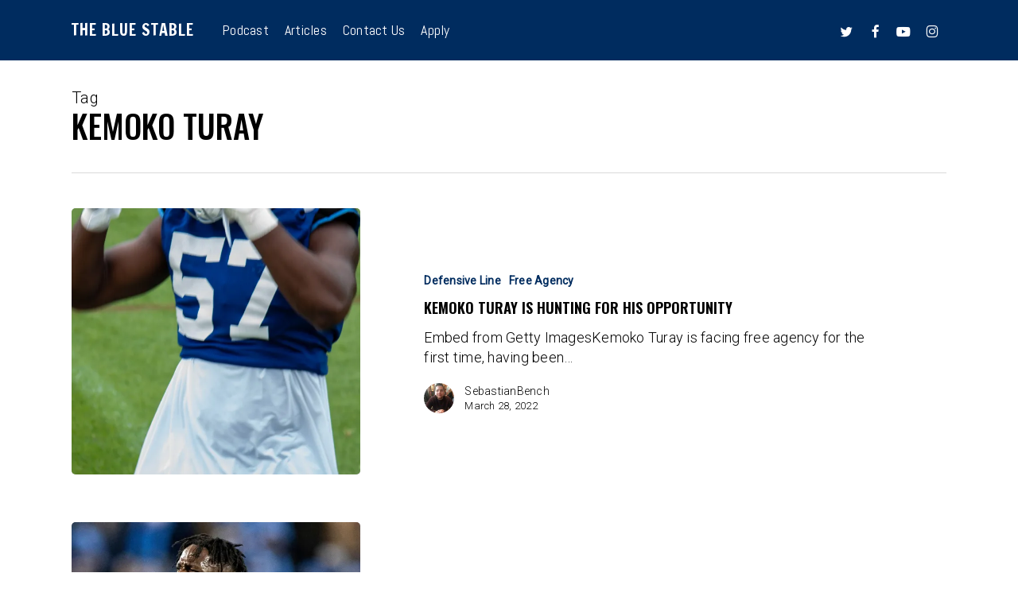

--- FILE ---
content_type: text/html; charset=UTF-8
request_url: https://www.thebluestable.com/tag/kemoko-turay/
body_size: 15767
content:
<!doctype html>
<html lang="en" prefix="og: http://ogp.me/ns#" class="no-js">
<head>
	<meta charset="UTF-8">
	<meta name="viewport" content="width=device-width, initial-scale=1, maximum-scale=1, user-scalable=0" /><link rel="shortcut icon" href="" /><meta name='robots' content='index, follow, max-image-preview:large, max-snippet:-1, max-video-preview:-1' />
	<style>img:is([sizes="auto" i], [sizes^="auto," i]) { contain-intrinsic-size: 3000px 1500px }</style>
	
	<!-- This site is optimized with the Yoast SEO plugin v26.4 - https://yoast.com/wordpress/plugins/seo/ -->
	<title>Kemoko Turay Archives - The Blue Stable</title>
	<link rel="canonical" href="https://www.thebluestable.com/tag/kemoko-turay/" />
	<meta property="og:locale" content="en_US" />
	<meta property="og:type" content="article" />
	<meta property="og:title" content="Kemoko Turay Archives - The Blue Stable" />
	<meta property="og:url" content="https://www.thebluestable.com/tag/kemoko-turay/" />
	<meta property="og:site_name" content="The Blue Stable" />
	<meta property="og:image" content="https://i0.wp.com/www.thebluestable.com/wp-content/uploads/2022/03/The-Blue-Stable-LONG-PIC.jpg?fit=1500%2C500&ssl=1" />
	<meta property="og:image:width" content="1500" />
	<meta property="og:image:height" content="500" />
	<meta property="og:image:type" content="image/jpeg" />
	<meta name="twitter:card" content="summary_large_image" />
	<meta name="twitter:site" content="@TheBlue_Stable" />
	<script type="application/ld+json" class="yoast-schema-graph">{"@context":"https://schema.org","@graph":[{"@type":"CollectionPage","@id":"https://www.thebluestable.com/tag/kemoko-turay/","url":"https://www.thebluestable.com/tag/kemoko-turay/","name":"Kemoko Turay Archives - The Blue Stable","isPartOf":{"@id":"https://www.thebluestable.com/#website"},"primaryImageOfPage":{"@id":"https://www.thebluestable.com/tag/kemoko-turay/#primaryimage"},"image":{"@id":"https://www.thebluestable.com/tag/kemoko-turay/#primaryimage"},"thumbnailUrl":"https://i0.wp.com/www.thebluestable.com/wp-content/uploads/2021/08/IMG_8080.jpg?fit=1365%2C2048&ssl=1","breadcrumb":{"@id":"https://www.thebluestable.com/tag/kemoko-turay/#breadcrumb"},"inLanguage":"en"},{"@type":"ImageObject","inLanguage":"en","@id":"https://www.thebluestable.com/tag/kemoko-turay/#primaryimage","url":"https://i0.wp.com/www.thebluestable.com/wp-content/uploads/2021/08/IMG_8080.jpg?fit=1365%2C2048&ssl=1","contentUrl":"https://i0.wp.com/www.thebluestable.com/wp-content/uploads/2021/08/IMG_8080.jpg?fit=1365%2C2048&ssl=1","width":1365,"height":2048},{"@type":"BreadcrumbList","@id":"https://www.thebluestable.com/tag/kemoko-turay/#breadcrumb","itemListElement":[{"@type":"ListItem","position":1,"name":"Home","item":"https://www.thebluestable.com/"},{"@type":"ListItem","position":2,"name":"Kemoko Turay"}]},{"@type":"WebSite","@id":"https://www.thebluestable.com/#website","url":"https://www.thebluestable.com/","name":"The Blue Stable","description":"The Home of All Your Favorite Indianapolis Content","potentialAction":[{"@type":"SearchAction","target":{"@type":"EntryPoint","urlTemplate":"https://www.thebluestable.com/?s={search_term_string}"},"query-input":{"@type":"PropertyValueSpecification","valueRequired":true,"valueName":"search_term_string"}}],"inLanguage":"en"}]}</script>
	<!-- / Yoast SEO plugin. -->


<link rel='dns-prefetch' href='//www.googletagmanager.com' />
<link rel='dns-prefetch' href='//stats.wp.com' />
<link rel='dns-prefetch' href='//fonts.googleapis.com' />
<link rel='preconnect' href='//c0.wp.com' />
<link rel='preconnect' href='//i0.wp.com' />
<link rel="alternate" type="application/rss+xml" title="The Blue Stable &raquo; Feed" href="https://www.thebluestable.com/feed/" />
<link rel="alternate" type="application/rss+xml" title="The Blue Stable &raquo; Comments Feed" href="https://www.thebluestable.com/comments/feed/" />
<link rel="alternate" type="application/rss+xml" title="The Blue Stable &raquo; Kemoko Turay Tag Feed" href="https://www.thebluestable.com/tag/kemoko-turay/feed/" />
<script type="text/javascript">
/* <![CDATA[ */
window._wpemojiSettings = {"baseUrl":"https:\/\/s.w.org\/images\/core\/emoji\/16.0.1\/72x72\/","ext":".png","svgUrl":"https:\/\/s.w.org\/images\/core\/emoji\/16.0.1\/svg\/","svgExt":".svg","source":{"concatemoji":"https:\/\/www.thebluestable.com\/wp-includes\/js\/wp-emoji-release.min.js?ver=6.8.3"}};
/*! This file is auto-generated */
!function(s,n){var o,i,e;function c(e){try{var t={supportTests:e,timestamp:(new Date).valueOf()};sessionStorage.setItem(o,JSON.stringify(t))}catch(e){}}function p(e,t,n){e.clearRect(0,0,e.canvas.width,e.canvas.height),e.fillText(t,0,0);var t=new Uint32Array(e.getImageData(0,0,e.canvas.width,e.canvas.height).data),a=(e.clearRect(0,0,e.canvas.width,e.canvas.height),e.fillText(n,0,0),new Uint32Array(e.getImageData(0,0,e.canvas.width,e.canvas.height).data));return t.every(function(e,t){return e===a[t]})}function u(e,t){e.clearRect(0,0,e.canvas.width,e.canvas.height),e.fillText(t,0,0);for(var n=e.getImageData(16,16,1,1),a=0;a<n.data.length;a++)if(0!==n.data[a])return!1;return!0}function f(e,t,n,a){switch(t){case"flag":return n(e,"\ud83c\udff3\ufe0f\u200d\u26a7\ufe0f","\ud83c\udff3\ufe0f\u200b\u26a7\ufe0f")?!1:!n(e,"\ud83c\udde8\ud83c\uddf6","\ud83c\udde8\u200b\ud83c\uddf6")&&!n(e,"\ud83c\udff4\udb40\udc67\udb40\udc62\udb40\udc65\udb40\udc6e\udb40\udc67\udb40\udc7f","\ud83c\udff4\u200b\udb40\udc67\u200b\udb40\udc62\u200b\udb40\udc65\u200b\udb40\udc6e\u200b\udb40\udc67\u200b\udb40\udc7f");case"emoji":return!a(e,"\ud83e\udedf")}return!1}function g(e,t,n,a){var r="undefined"!=typeof WorkerGlobalScope&&self instanceof WorkerGlobalScope?new OffscreenCanvas(300,150):s.createElement("canvas"),o=r.getContext("2d",{willReadFrequently:!0}),i=(o.textBaseline="top",o.font="600 32px Arial",{});return e.forEach(function(e){i[e]=t(o,e,n,a)}),i}function t(e){var t=s.createElement("script");t.src=e,t.defer=!0,s.head.appendChild(t)}"undefined"!=typeof Promise&&(o="wpEmojiSettingsSupports",i=["flag","emoji"],n.supports={everything:!0,everythingExceptFlag:!0},e=new Promise(function(e){s.addEventListener("DOMContentLoaded",e,{once:!0})}),new Promise(function(t){var n=function(){try{var e=JSON.parse(sessionStorage.getItem(o));if("object"==typeof e&&"number"==typeof e.timestamp&&(new Date).valueOf()<e.timestamp+604800&&"object"==typeof e.supportTests)return e.supportTests}catch(e){}return null}();if(!n){if("undefined"!=typeof Worker&&"undefined"!=typeof OffscreenCanvas&&"undefined"!=typeof URL&&URL.createObjectURL&&"undefined"!=typeof Blob)try{var e="postMessage("+g.toString()+"("+[JSON.stringify(i),f.toString(),p.toString(),u.toString()].join(",")+"));",a=new Blob([e],{type:"text/javascript"}),r=new Worker(URL.createObjectURL(a),{name:"wpTestEmojiSupports"});return void(r.onmessage=function(e){c(n=e.data),r.terminate(),t(n)})}catch(e){}c(n=g(i,f,p,u))}t(n)}).then(function(e){for(var t in e)n.supports[t]=e[t],n.supports.everything=n.supports.everything&&n.supports[t],"flag"!==t&&(n.supports.everythingExceptFlag=n.supports.everythingExceptFlag&&n.supports[t]);n.supports.everythingExceptFlag=n.supports.everythingExceptFlag&&!n.supports.flag,n.DOMReady=!1,n.readyCallback=function(){n.DOMReady=!0}}).then(function(){return e}).then(function(){var e;n.supports.everything||(n.readyCallback(),(e=n.source||{}).concatemoji?t(e.concatemoji):e.wpemoji&&e.twemoji&&(t(e.twemoji),t(e.wpemoji)))}))}((window,document),window._wpemojiSettings);
/* ]]> */
</script>
<style id='wp-emoji-styles-inline-css' type='text/css'>

	img.wp-smiley, img.emoji {
		display: inline !important;
		border: none !important;
		box-shadow: none !important;
		height: 1em !important;
		width: 1em !important;
		margin: 0 0.07em !important;
		vertical-align: -0.1em !important;
		background: none !important;
		padding: 0 !important;
	}
</style>
<link rel='stylesheet' id='wp-block-library-css' href='https://c0.wp.com/c/6.8.3/wp-includes/css/dist/block-library/style.min.css' type='text/css' media='all' />
<link rel='stylesheet' id='mediaelement-css' href='https://c0.wp.com/c/6.8.3/wp-includes/js/mediaelement/mediaelementplayer-legacy.min.css' type='text/css' media='all' />
<link rel='stylesheet' id='wp-mediaelement-css' href='https://c0.wp.com/c/6.8.3/wp-includes/js/mediaelement/wp-mediaelement.min.css' type='text/css' media='all' />
<style id='wp-mediaelement-inline-css' type='text/css'>
body .mejs-container .mejs-controls >.mejs-horizontal-volume-slider{height:26px;width:56px;position:relative;display:block;float:left;}.mejs-controls .mejs-horizontal-volume-slider .mejs-horizontal-volume-total{background:rgba(255,255,255,.33)}.mejs-controls .mejs-button button:focus{outline:none}body[data-button-style*="_rounded"] .mejs-button>button,body[data-button-style^="rounded"] .mejs-controls .mejs-pause button,body .mejs-controls .mejs-pause{border-radius:0!important;}.mejs-controls .mejs-time-rail .mejs-time-loaded{background-color:rgba(255,255,255,0.3)!important}.mejs-video .mejs-controls .mejs-time-rail{padding-top:12px}.mejs-audio .mejs-controls .mejs-time-rail{padding-top:11px}.mejs-video .mejs-controls .mejs-time-rail .mejs-time-current,.mejs-video .mejs-controls .mejs-time-rail span,.mejs-video .mejs-controls .mejs-time-rail a,.mejs-video .mejs-controls .mejs-time-rail .mejs-time-loaded{height:8px}.mejs-audio .mejs-controls .mejs-time-rail .mejs-time-current,.mejs-audio .mejs-controls .mejs-time-rail span,.mejs-audio .mejs-controls .mejs-time-rail a,.mejs-audio .mejs-controls .mejs-time-rail .mejs-time-loaded{height:8px}#ajax-content-wrap .mejs-container{background-color:transparent;background-image:none!important}.wp-video{margin-bottom:20px;}.wp-video,.mejs-container .mejs-poster img{max-width:none!important;width:100%!important}.wp-video-shortcode.mejs-container .mejs-poster img{visibility:hidden;display:block;margin-bottom:0;}.mejs-container-fullscreen .mejs-poster img{height:100%!important}body .mejs-poster{background-size:cover}body .mejs-container .mejs-controls .mejs-time{opacity:0.8;}body .mejs-controls button{transition:opacity 0.15s ease}body .mejs-controls button:hover,.mejs-controls .mejs-fullscreen-button:hover button{opacity:0.8}#ajax-content-wrap .mejs-controls .mejs-time-rail .mejs-time-total{background-color:rgba(255,255,255,0.25)}.mejs-controls .mejs-horizontal-volume-slider .mejs-horizontal-volume-current{background:transparent!important}body .mejs-controls .mejs-button button{font-size:18px;color:#fff;width:auto;position:relative;display:inline-block;}body .mejs-controls .mejs-button:not(.mejs-replay) button{background-image:none}body .mejs-controls .mejs-button.mejs-replay button{width:20px;}body .mejs-controls button:before{text-decoration:inherit;display:inline-block;speak:none}body .mejs-controls .mejs-play button:before{content:"\e052"}body .mejs-controls .mejs-mute button:before{content:"\e098"}body .mejs-controls .mejs-unmute button:before{content:"\e099"}body .mejs-controls .mejs-fullscreen-button button:before{content:"\e110";font-size:17px}body .mejs-controls .mejs-fullscreen-button.mejs-unfullscreen button:before{content:"\e111"}body .mejs-button.mejs-volume-button{margin-left:5px}body .mejs-controls .mejs-pause{top:2px;left:2px;position:relative;}body .mejs-controls .mejs-pause button{border-left:3px solid #fff;border-right:3px solid #fff;width:9px;height:12px;right:3px;top:2px}#ajax-content-wrap .mejs-container.mejs-audio{height:44px!important;background-color:rgba(0,0,0,1)}#ajax-content-wrap .mejs-container.mejs-audio .mejs-playpause-button{margin-left:0;}body .mejs-container.mejs-audio .mejs-controls{height:42px}body .mejs-container:not(.mejs-audio) .mejs-controls:before{background:linear-gradient(rgba(255,255,255,0) -2%,rgba(0,0,0,0) 35%,rgba(0,0,0,0.04) 44%,rgba(0,0,0,0.8) 100%,rgba(0,0,0,0.6) 100%);position:absolute;bottom:0;left:0;width:100%;height:400%;z-index:11;border-radius:4px;content:" "}body .mfp-wrap .mfp-content .mejs-container:not(.mejs-audio) .mejs-controls:before{border-radius:0;}body .mejs-container .mejs-controls >*{z-index:100;position:relative}body .mejs-container .mejs-controls{background:none!important;height:50px}#ajax-content-wrap .mejs-playpause-button{margin-left:20px}#ajax-content-wrap .mejs-fullscreen-button{margin-right:20px}body .mejs-video .mejs-controls .mejs-time-rail .mejs-time-float{color:#fff;border:none;background-color:transparent}body .mejs-controls .mejs-time-rail .mejs-time-float-corner{border-color:transparent transparent}body .mejs-audio .mejs-controls .mejs-time-rail .mejs-time-float{border:none;background-color:#fff;height:15px;box-shadow:0 2px 12px rgba(0,0,0,0.25)}
</style>
<style id='jetpack-sharing-buttons-style-inline-css' type='text/css'>
.jetpack-sharing-buttons__services-list{display:flex;flex-direction:row;flex-wrap:wrap;gap:0;list-style-type:none;margin:5px;padding:0}.jetpack-sharing-buttons__services-list.has-small-icon-size{font-size:12px}.jetpack-sharing-buttons__services-list.has-normal-icon-size{font-size:16px}.jetpack-sharing-buttons__services-list.has-large-icon-size{font-size:24px}.jetpack-sharing-buttons__services-list.has-huge-icon-size{font-size:36px}@media print{.jetpack-sharing-buttons__services-list{display:none!important}}.editor-styles-wrapper .wp-block-jetpack-sharing-buttons{gap:0;padding-inline-start:0}ul.jetpack-sharing-buttons__services-list.has-background{padding:1.25em 2.375em}
</style>
<style id='global-styles-inline-css' type='text/css'>
:root{--wp--preset--aspect-ratio--square: 1;--wp--preset--aspect-ratio--4-3: 4/3;--wp--preset--aspect-ratio--3-4: 3/4;--wp--preset--aspect-ratio--3-2: 3/2;--wp--preset--aspect-ratio--2-3: 2/3;--wp--preset--aspect-ratio--16-9: 16/9;--wp--preset--aspect-ratio--9-16: 9/16;--wp--preset--color--black: #000000;--wp--preset--color--cyan-bluish-gray: #abb8c3;--wp--preset--color--white: #ffffff;--wp--preset--color--pale-pink: #f78da7;--wp--preset--color--vivid-red: #cf2e2e;--wp--preset--color--luminous-vivid-orange: #ff6900;--wp--preset--color--luminous-vivid-amber: #fcb900;--wp--preset--color--light-green-cyan: #7bdcb5;--wp--preset--color--vivid-green-cyan: #00d084;--wp--preset--color--pale-cyan-blue: #8ed1fc;--wp--preset--color--vivid-cyan-blue: #0693e3;--wp--preset--color--vivid-purple: #9b51e0;--wp--preset--gradient--vivid-cyan-blue-to-vivid-purple: linear-gradient(135deg,rgba(6,147,227,1) 0%,rgb(155,81,224) 100%);--wp--preset--gradient--light-green-cyan-to-vivid-green-cyan: linear-gradient(135deg,rgb(122,220,180) 0%,rgb(0,208,130) 100%);--wp--preset--gradient--luminous-vivid-amber-to-luminous-vivid-orange: linear-gradient(135deg,rgba(252,185,0,1) 0%,rgba(255,105,0,1) 100%);--wp--preset--gradient--luminous-vivid-orange-to-vivid-red: linear-gradient(135deg,rgba(255,105,0,1) 0%,rgb(207,46,46) 100%);--wp--preset--gradient--very-light-gray-to-cyan-bluish-gray: linear-gradient(135deg,rgb(238,238,238) 0%,rgb(169,184,195) 100%);--wp--preset--gradient--cool-to-warm-spectrum: linear-gradient(135deg,rgb(74,234,220) 0%,rgb(151,120,209) 20%,rgb(207,42,186) 40%,rgb(238,44,130) 60%,rgb(251,105,98) 80%,rgb(254,248,76) 100%);--wp--preset--gradient--blush-light-purple: linear-gradient(135deg,rgb(255,206,236) 0%,rgb(152,150,240) 100%);--wp--preset--gradient--blush-bordeaux: linear-gradient(135deg,rgb(254,205,165) 0%,rgb(254,45,45) 50%,rgb(107,0,62) 100%);--wp--preset--gradient--luminous-dusk: linear-gradient(135deg,rgb(255,203,112) 0%,rgb(199,81,192) 50%,rgb(65,88,208) 100%);--wp--preset--gradient--pale-ocean: linear-gradient(135deg,rgb(255,245,203) 0%,rgb(182,227,212) 50%,rgb(51,167,181) 100%);--wp--preset--gradient--electric-grass: linear-gradient(135deg,rgb(202,248,128) 0%,rgb(113,206,126) 100%);--wp--preset--gradient--midnight: linear-gradient(135deg,rgb(2,3,129) 0%,rgb(40,116,252) 100%);--wp--preset--font-size--small: 13px;--wp--preset--font-size--medium: 20px;--wp--preset--font-size--large: 36px;--wp--preset--font-size--x-large: 42px;--wp--preset--spacing--20: 0.44rem;--wp--preset--spacing--30: 0.67rem;--wp--preset--spacing--40: 1rem;--wp--preset--spacing--50: 1.5rem;--wp--preset--spacing--60: 2.25rem;--wp--preset--spacing--70: 3.38rem;--wp--preset--spacing--80: 5.06rem;--wp--preset--shadow--natural: 6px 6px 9px rgba(0, 0, 0, 0.2);--wp--preset--shadow--deep: 12px 12px 50px rgba(0, 0, 0, 0.4);--wp--preset--shadow--sharp: 6px 6px 0px rgba(0, 0, 0, 0.2);--wp--preset--shadow--outlined: 6px 6px 0px -3px rgba(255, 255, 255, 1), 6px 6px rgba(0, 0, 0, 1);--wp--preset--shadow--crisp: 6px 6px 0px rgba(0, 0, 0, 1);}:root { --wp--style--global--content-size: 1300px;--wp--style--global--wide-size: 1300px; }:where(body) { margin: 0; }.wp-site-blocks > .alignleft { float: left; margin-right: 2em; }.wp-site-blocks > .alignright { float: right; margin-left: 2em; }.wp-site-blocks > .aligncenter { justify-content: center; margin-left: auto; margin-right: auto; }:where(.is-layout-flex){gap: 0.5em;}:where(.is-layout-grid){gap: 0.5em;}.is-layout-flow > .alignleft{float: left;margin-inline-start: 0;margin-inline-end: 2em;}.is-layout-flow > .alignright{float: right;margin-inline-start: 2em;margin-inline-end: 0;}.is-layout-flow > .aligncenter{margin-left: auto !important;margin-right: auto !important;}.is-layout-constrained > .alignleft{float: left;margin-inline-start: 0;margin-inline-end: 2em;}.is-layout-constrained > .alignright{float: right;margin-inline-start: 2em;margin-inline-end: 0;}.is-layout-constrained > .aligncenter{margin-left: auto !important;margin-right: auto !important;}.is-layout-constrained > :where(:not(.alignleft):not(.alignright):not(.alignfull)){max-width: var(--wp--style--global--content-size);margin-left: auto !important;margin-right: auto !important;}.is-layout-constrained > .alignwide{max-width: var(--wp--style--global--wide-size);}body .is-layout-flex{display: flex;}.is-layout-flex{flex-wrap: wrap;align-items: center;}.is-layout-flex > :is(*, div){margin: 0;}body .is-layout-grid{display: grid;}.is-layout-grid > :is(*, div){margin: 0;}body{padding-top: 0px;padding-right: 0px;padding-bottom: 0px;padding-left: 0px;}:root :where(.wp-element-button, .wp-block-button__link){background-color: #32373c;border-width: 0;color: #fff;font-family: inherit;font-size: inherit;line-height: inherit;padding: calc(0.667em + 2px) calc(1.333em + 2px);text-decoration: none;}.has-black-color{color: var(--wp--preset--color--black) !important;}.has-cyan-bluish-gray-color{color: var(--wp--preset--color--cyan-bluish-gray) !important;}.has-white-color{color: var(--wp--preset--color--white) !important;}.has-pale-pink-color{color: var(--wp--preset--color--pale-pink) !important;}.has-vivid-red-color{color: var(--wp--preset--color--vivid-red) !important;}.has-luminous-vivid-orange-color{color: var(--wp--preset--color--luminous-vivid-orange) !important;}.has-luminous-vivid-amber-color{color: var(--wp--preset--color--luminous-vivid-amber) !important;}.has-light-green-cyan-color{color: var(--wp--preset--color--light-green-cyan) !important;}.has-vivid-green-cyan-color{color: var(--wp--preset--color--vivid-green-cyan) !important;}.has-pale-cyan-blue-color{color: var(--wp--preset--color--pale-cyan-blue) !important;}.has-vivid-cyan-blue-color{color: var(--wp--preset--color--vivid-cyan-blue) !important;}.has-vivid-purple-color{color: var(--wp--preset--color--vivid-purple) !important;}.has-black-background-color{background-color: var(--wp--preset--color--black) !important;}.has-cyan-bluish-gray-background-color{background-color: var(--wp--preset--color--cyan-bluish-gray) !important;}.has-white-background-color{background-color: var(--wp--preset--color--white) !important;}.has-pale-pink-background-color{background-color: var(--wp--preset--color--pale-pink) !important;}.has-vivid-red-background-color{background-color: var(--wp--preset--color--vivid-red) !important;}.has-luminous-vivid-orange-background-color{background-color: var(--wp--preset--color--luminous-vivid-orange) !important;}.has-luminous-vivid-amber-background-color{background-color: var(--wp--preset--color--luminous-vivid-amber) !important;}.has-light-green-cyan-background-color{background-color: var(--wp--preset--color--light-green-cyan) !important;}.has-vivid-green-cyan-background-color{background-color: var(--wp--preset--color--vivid-green-cyan) !important;}.has-pale-cyan-blue-background-color{background-color: var(--wp--preset--color--pale-cyan-blue) !important;}.has-vivid-cyan-blue-background-color{background-color: var(--wp--preset--color--vivid-cyan-blue) !important;}.has-vivid-purple-background-color{background-color: var(--wp--preset--color--vivid-purple) !important;}.has-black-border-color{border-color: var(--wp--preset--color--black) !important;}.has-cyan-bluish-gray-border-color{border-color: var(--wp--preset--color--cyan-bluish-gray) !important;}.has-white-border-color{border-color: var(--wp--preset--color--white) !important;}.has-pale-pink-border-color{border-color: var(--wp--preset--color--pale-pink) !important;}.has-vivid-red-border-color{border-color: var(--wp--preset--color--vivid-red) !important;}.has-luminous-vivid-orange-border-color{border-color: var(--wp--preset--color--luminous-vivid-orange) !important;}.has-luminous-vivid-amber-border-color{border-color: var(--wp--preset--color--luminous-vivid-amber) !important;}.has-light-green-cyan-border-color{border-color: var(--wp--preset--color--light-green-cyan) !important;}.has-vivid-green-cyan-border-color{border-color: var(--wp--preset--color--vivid-green-cyan) !important;}.has-pale-cyan-blue-border-color{border-color: var(--wp--preset--color--pale-cyan-blue) !important;}.has-vivid-cyan-blue-border-color{border-color: var(--wp--preset--color--vivid-cyan-blue) !important;}.has-vivid-purple-border-color{border-color: var(--wp--preset--color--vivid-purple) !important;}.has-vivid-cyan-blue-to-vivid-purple-gradient-background{background: var(--wp--preset--gradient--vivid-cyan-blue-to-vivid-purple) !important;}.has-light-green-cyan-to-vivid-green-cyan-gradient-background{background: var(--wp--preset--gradient--light-green-cyan-to-vivid-green-cyan) !important;}.has-luminous-vivid-amber-to-luminous-vivid-orange-gradient-background{background: var(--wp--preset--gradient--luminous-vivid-amber-to-luminous-vivid-orange) !important;}.has-luminous-vivid-orange-to-vivid-red-gradient-background{background: var(--wp--preset--gradient--luminous-vivid-orange-to-vivid-red) !important;}.has-very-light-gray-to-cyan-bluish-gray-gradient-background{background: var(--wp--preset--gradient--very-light-gray-to-cyan-bluish-gray) !important;}.has-cool-to-warm-spectrum-gradient-background{background: var(--wp--preset--gradient--cool-to-warm-spectrum) !important;}.has-blush-light-purple-gradient-background{background: var(--wp--preset--gradient--blush-light-purple) !important;}.has-blush-bordeaux-gradient-background{background: var(--wp--preset--gradient--blush-bordeaux) !important;}.has-luminous-dusk-gradient-background{background: var(--wp--preset--gradient--luminous-dusk) !important;}.has-pale-ocean-gradient-background{background: var(--wp--preset--gradient--pale-ocean) !important;}.has-electric-grass-gradient-background{background: var(--wp--preset--gradient--electric-grass) !important;}.has-midnight-gradient-background{background: var(--wp--preset--gradient--midnight) !important;}.has-small-font-size{font-size: var(--wp--preset--font-size--small) !important;}.has-medium-font-size{font-size: var(--wp--preset--font-size--medium) !important;}.has-large-font-size{font-size: var(--wp--preset--font-size--large) !important;}.has-x-large-font-size{font-size: var(--wp--preset--font-size--x-large) !important;}
:where(.wp-block-post-template.is-layout-flex){gap: 1.25em;}:where(.wp-block-post-template.is-layout-grid){gap: 1.25em;}
:where(.wp-block-columns.is-layout-flex){gap: 2em;}:where(.wp-block-columns.is-layout-grid){gap: 2em;}
:root :where(.wp-block-pullquote){font-size: 1.5em;line-height: 1.6;}
</style>
<link rel='stylesheet' id='font-awesome-css' href='https://www.thebluestable.com/wp-content/themes/salient/css/font-awesome-legacy.min.css?ver=4.7.1' type='text/css' media='all' />
<link rel='stylesheet' id='salient-grid-system-css' href='https://www.thebluestable.com/wp-content/themes/salient/css/build/grid-system.css?ver=17.4.1' type='text/css' media='all' />
<link rel='stylesheet' id='main-styles-css' href='https://www.thebluestable.com/wp-content/themes/salient/css/build/style.css?ver=17.4.1' type='text/css' media='all' />
<link rel='stylesheet' id='nectar-header-layout-left-aligned-css' href='https://www.thebluestable.com/wp-content/themes/salient/css/build/header/header-layout-menu-left-aligned.css?ver=17.4.1' type='text/css' media='all' />
<link rel='stylesheet' id='nectar_default_font_open_sans-css' href='https://fonts.googleapis.com/css?family=Open+Sans%3A300%2C400%2C600%2C700&#038;subset=latin%2Clatin-ext' type='text/css' media='all' />
<link rel='stylesheet' id='nectar-blog-standard-featured-left-css' href='https://www.thebluestable.com/wp-content/themes/salient/css/build/blog/standard-featured-left.css?ver=17.4.1' type='text/css' media='all' />
<link rel='stylesheet' id='responsive-css' href='https://www.thebluestable.com/wp-content/themes/salient/css/build/responsive.css?ver=17.4.1' type='text/css' media='all' />
<link rel='stylesheet' id='skin-material-css' href='https://www.thebluestable.com/wp-content/themes/salient/css/build/skin-material.css?ver=17.4.1' type='text/css' media='all' />
<link rel='stylesheet' id='salient-wp-menu-dynamic-css' href='https://www.thebluestable.com/wp-content/uploads/salient/menu-dynamic.css?ver=95375' type='text/css' media='all' />
<link rel='stylesheet' id='dynamic-css-css' href='https://www.thebluestable.com/wp-content/themes/salient/css/salient-dynamic-styles.css?ver=18276' type='text/css' media='all' />
<style id='dynamic-css-inline-css' type='text/css'>
body[data-bg-header="true"].category .container-wrap,body[data-bg-header="true"].author .container-wrap,body[data-bg-header="true"].date .container-wrap,body[data-bg-header="true"].blog .container-wrap{padding-top:var(--container-padding)!important}.archive.author .row .col.section-title span,.archive.category .row .col.section-title span,.archive.tag .row .col.section-title span,.archive.date .row .col.section-title span{padding-left:0}body.author #page-header-wrap #page-header-bg,body.category #page-header-wrap #page-header-bg,body.tag #page-header-wrap #page-header-bg,body.date #page-header-wrap #page-header-bg{height:auto;padding-top:8%;padding-bottom:8%;}.archive #page-header-wrap{height:auto;}.archive.category .row .col.section-title p,.archive.tag .row .col.section-title p{margin-top:10px;}body[data-bg-header="true"].archive .container-wrap.meta_overlaid_blog,body[data-bg-header="true"].category .container-wrap.meta_overlaid_blog,body[data-bg-header="true"].author .container-wrap.meta_overlaid_blog,body[data-bg-header="true"].date .container-wrap.meta_overlaid_blog{padding-top:0!important;}#page-header-bg[data-alignment="center"] .span_6 p{margin:0 auto;}body.archive #page-header-bg:not(.fullscreen-header) .span_6{position:relative;-webkit-transform:none;transform:none;top:0;}.blog-archive-header .nectar-author-gravatar img{width:125px;border-radius:100px;}.blog-archive-header .container .span_12 p{font-size:min(max(calc(1.3vw),16px),20px);line-height:1.5;margin-top:.5em;}body .page-header-no-bg.color-bg{padding:5% 0;}@media only screen and (max-width:999px){body .page-header-no-bg.color-bg{padding:7% 0;}}@media only screen and (max-width:690px){body .page-header-no-bg.color-bg{padding:9% 0;}.blog-archive-header .nectar-author-gravatar img{width:75px;}}.blog-archive-header.color-bg .col.section-title{border-bottom:0;padding:0;}.blog-archive-header.color-bg *{color:inherit!important;}.nectar-archive-tax-count{position:relative;padding:.5em;transform:translateX(0.25em) translateY(-0.75em);font-size:clamp(14px,0.3em,20px);display:inline-block;vertical-align:super;}.nectar-archive-tax-count:before{content:"";display:block;padding-bottom:100%;width:100%;position:absolute;top:50%;left:50%;transform:translate(-50%,-50%);border-radius:100px;background-color:currentColor;opacity:0.1;}@media only screen and (min-width:1000px){body #ajax-content-wrap.no-scroll{min-height:calc(100vh - 76px);height:calc(100vh - 76px)!important;}}@media only screen and (min-width:1000px){#page-header-wrap.fullscreen-header,#page-header-wrap.fullscreen-header #page-header-bg,html:not(.nectar-box-roll-loaded) .nectar-box-roll > #page-header-bg.fullscreen-header,.nectar_fullscreen_zoom_recent_projects,#nectar_fullscreen_rows:not(.afterLoaded) > div{height:calc(100vh - 75px);}.wpb_row.vc_row-o-full-height.top-level,.wpb_row.vc_row-o-full-height.top-level > .col.span_12{min-height:calc(100vh - 75px);}html:not(.nectar-box-roll-loaded) .nectar-box-roll > #page-header-bg.fullscreen-header{top:76px;}.nectar-slider-wrap[data-fullscreen="true"]:not(.loaded),.nectar-slider-wrap[data-fullscreen="true"]:not(.loaded) .swiper-container{height:calc(100vh - 74px)!important;}.admin-bar .nectar-slider-wrap[data-fullscreen="true"]:not(.loaded),.admin-bar .nectar-slider-wrap[data-fullscreen="true"]:not(.loaded) .swiper-container{height:calc(100vh - 74px - 32px)!important;}}.admin-bar[class*="page-template-template-no-header"] .wpb_row.vc_row-o-full-height.top-level,.admin-bar[class*="page-template-template-no-header"] .wpb_row.vc_row-o-full-height.top-level > .col.span_12{min-height:calc(100vh - 32px);}body[class*="page-template-template-no-header"] .wpb_row.vc_row-o-full-height.top-level,body[class*="page-template-template-no-header"] .wpb_row.vc_row-o-full-height.top-level > .col.span_12{min-height:100vh;}@media only screen and (max-width:999px){.using-mobile-browser #nectar_fullscreen_rows:not(.afterLoaded):not([data-mobile-disable="on"]) > div{height:calc(100vh - 100px);}.using-mobile-browser .wpb_row.vc_row-o-full-height.top-level,.using-mobile-browser .wpb_row.vc_row-o-full-height.top-level > .col.span_12,[data-permanent-transparent="1"].using-mobile-browser .wpb_row.vc_row-o-full-height.top-level,[data-permanent-transparent="1"].using-mobile-browser .wpb_row.vc_row-o-full-height.top-level > .col.span_12{min-height:calc(100vh - 100px);}html:not(.nectar-box-roll-loaded) .nectar-box-roll > #page-header-bg.fullscreen-header,.nectar_fullscreen_zoom_recent_projects,.nectar-slider-wrap[data-fullscreen="true"]:not(.loaded),.nectar-slider-wrap[data-fullscreen="true"]:not(.loaded) .swiper-container,#nectar_fullscreen_rows:not(.afterLoaded):not([data-mobile-disable="on"]) > div{height:calc(100vh - 47px);}.wpb_row.vc_row-o-full-height.top-level,.wpb_row.vc_row-o-full-height.top-level > .col.span_12{min-height:calc(100vh - 47px);}body[data-transparent-header="false"] #ajax-content-wrap.no-scroll{min-height:calc(100vh - 47px);height:calc(100vh - 47px);}}.nectar-shape-divider-wrap{position:absolute;top:auto;bottom:0;left:0;right:0;width:100%;height:150px;z-index:3;transform:translateZ(0);}.post-area.span_9 .nectar-shape-divider-wrap{overflow:hidden;}.nectar-shape-divider-wrap[data-front="true"]{z-index:50;}.nectar-shape-divider-wrap[data-style="waves_opacity"] svg path:first-child{opacity:0.6;}.nectar-shape-divider-wrap[data-style="curve_opacity"] svg path:nth-child(1),.nectar-shape-divider-wrap[data-style="waves_opacity_alt"] svg path:nth-child(1){opacity:0.15;}.nectar-shape-divider-wrap[data-style="curve_opacity"] svg path:nth-child(2),.nectar-shape-divider-wrap[data-style="waves_opacity_alt"] svg path:nth-child(2){opacity:0.3;}.nectar-shape-divider{width:100%;left:0;bottom:-1px;height:100%;position:absolute;}.nectar-shape-divider-wrap.no-color .nectar-shape-divider{fill:#fff;}@media only screen and (max-width:999px){.nectar-shape-divider-wrap:not([data-using-percent-val="true"]) .nectar-shape-divider{height:75%;}.nectar-shape-divider-wrap[data-style="clouds"]:not([data-using-percent-val="true"]) .nectar-shape-divider{height:55%;}}@media only screen and (max-width:690px){.nectar-shape-divider-wrap:not([data-using-percent-val="true"]) .nectar-shape-divider{height:33%;}.nectar-shape-divider-wrap[data-style="clouds"]:not([data-using-percent-val="true"]) .nectar-shape-divider{height:33%;}}#ajax-content-wrap .nectar-shape-divider-wrap[data-height="1"] .nectar-shape-divider,#ajax-content-wrap .nectar-shape-divider-wrap[data-height="1px"] .nectar-shape-divider{height:1px;}.nectar-shape-divider-wrap[data-position="top"]{top:-1px;bottom:auto;}.nectar-shape-divider-wrap[data-position="top"]{transform:rotate(180deg)}.wpb_column.border_style_solid > .vc_column-inner,.wpb_column.border_style_solid > .n-sticky > .vc_column-inner{border-style:solid;}.nectar_icon_wrap i{vertical-align:middle;top:0;}.nectar_icon_wrap i[class*="nectar-brands"]{display:inline-block;}.wpb_wrapper > .nectar_icon_wrap{margin-bottom:0;}.nectar_icon_wrap i{transition:color .25s ease;}.nectar_icon_wrap path{transition:fill .25s ease;}.nectar-pulsate i{display:block;border-radius:200px;background-color:currentColor;position:relative;}.nectar-pulsate i:after{display:block;position:absolute;top:50%;left:50%;content:"";width:100%;height:100%;margin:-50% auto auto -50%;-webkit-transform-origin:50% 50%;transform-origin:50% 50%;border-radius:50%;background-color:currentColor;opacity:1;z-index:11;pointer-events:none;animation:nectar_pulsate 2s cubic-bezier(.2,1,.2,1) infinite;}@keyframes nectar_pulsate{0%{opacity:0.6;transform:scale(1);}100%{opacity:0;transform:scale(3);}}.nectar_icon_wrap[data-style*="default"][data-color*="extra-color-gradient"] .nectar_icon i{border-radius:0!important;text-align:center;}.nectar_icon_wrap[data-style*="default"][data-color*="extra-color-gradient"] .nectar_icon i:before{vertical-align:top;}.nectar_icon_wrap[data-style*="default"][data-color*="extra-color-gradient"] .nectar_icon i[class*="fa-"],.nectar_icon_wrap[data-style*="default"][data-color*="extra-color-gradient"] .nectar_icon i[class^="icon-"]{vertical-align:baseline;}.nectar_icon_wrap[data-padding="5px"] .nectar_icon{padding:5px;}.img-with-aniamtion-wrap[data-border-radius="20px"] .img-with-animation,.img-with-aniamtion-wrap[data-border-radius="20px"] .inner,.img-with-aniamtion-wrap[data-border-radius="20px"] .hover-wrap{border-radius:20px;}.img-with-aniamtion-wrap[data-max-width="50%"].center .inner{display:inline-block;}@media only screen and (max-width:999px){.vc_row.bottom_padding_tablet_20pct{padding-bottom:20%!important;}}@media only screen and (max-width:999px){.vc_row.top_padding_tablet_10pct{padding-top:10%!important;}}.screen-reader-text,.nectar-skip-to-content:not(:focus){border:0;clip:rect(1px,1px,1px,1px);clip-path:inset(50%);height:1px;margin:-1px;overflow:hidden;padding:0;position:absolute!important;width:1px;word-wrap:normal!important;}.row .col img:not([srcset]){width:auto;}.row .col img.img-with-animation.nectar-lazy:not([srcset]){width:100%;}
</style>
<link rel='stylesheet' id='redux-google-fonts-salient_redux-css' href='https://fonts.googleapis.com/css?family=Francois+One%3A400%7CAbel%3A400%7COswald%3A500%2C600%7CRoboto%3A300%2C300italic%2C400&#038;subset=latin&#038;ver=6.8.3' type='text/css' media='all' />
<script type="text/javascript" src="https://c0.wp.com/c/6.8.3/wp-includes/js/jquery/jquery.min.js" id="jquery-core-js"></script>
<script type="text/javascript" src="https://c0.wp.com/c/6.8.3/wp-includes/js/jquery/jquery-migrate.min.js" id="jquery-migrate-js"></script>

<!-- Google tag (gtag.js) snippet added by Site Kit -->
<!-- Google Analytics snippet added by Site Kit -->
<script type="text/javascript" src="https://www.googletagmanager.com/gtag/js?id=GT-T9BTZX8J" id="google_gtagjs-js" async></script>
<script type="text/javascript" id="google_gtagjs-js-after">
/* <![CDATA[ */
window.dataLayer = window.dataLayer || [];function gtag(){dataLayer.push(arguments);}
gtag("set","linker",{"domains":["www.thebluestable.com"]});
gtag("js", new Date());
gtag("set", "developer_id.dZTNiMT", true);
gtag("config", "GT-T9BTZX8J");
/* ]]> */
</script>
<script></script><link rel="https://api.w.org/" href="https://www.thebluestable.com/wp-json/" /><link rel="alternate" title="JSON" type="application/json" href="https://www.thebluestable.com/wp-json/wp/v2/tags/120" /><link rel="EditURI" type="application/rsd+xml" title="RSD" href="https://www.thebluestable.com/xmlrpc.php?rsd" />
<meta name="generator" content="WordPress 6.8.3" />
<meta name="generator" content="Site Kit by Google 1.166.0" /><meta property="og:title" name="og:title" content="Kemoko Turay" />
<meta property="og:type" name="og:type" content="website" />
<meta property="og:image" name="og:image" content="https://i0.wp.com/www.thebluestable.com/wp-content/uploads/2021/04/cropped-logo-02.png?fit=512%2C512&amp;ssl=1" />
<meta property="og:description" name="og:description" content="The Home of All Your Favorite Indianapolis Content" />
<meta property="og:locale" name="og:locale" content="en" />
<meta property="og:site_name" name="og:site_name" content="The Blue Stable" />
<meta property="twitter:card" name="twitter:card" content="summary" />
	<style>img#wpstats{display:none}</style>
		<script type="text/javascript"> var root = document.getElementsByTagName( "html" )[0]; root.setAttribute( "class", "js" ); </script><style type="text/css">.recentcomments a{display:inline !important;padding:0 !important;margin:0 !important;}</style><meta name="generator" content="Powered by WPBakery Page Builder - drag and drop page builder for WordPress."/>
<link rel="icon" href="https://i0.wp.com/www.thebluestable.com/wp-content/uploads/2021/04/cropped-logo-02.png?fit=32%2C32&#038;ssl=1" sizes="32x32" />
<link rel="icon" href="https://i0.wp.com/www.thebluestable.com/wp-content/uploads/2021/04/cropped-logo-02.png?fit=192%2C192&#038;ssl=1" sizes="192x192" />
<link rel="apple-touch-icon" href="https://i0.wp.com/www.thebluestable.com/wp-content/uploads/2021/04/cropped-logo-02.png?fit=180%2C180&#038;ssl=1" />
<meta name="msapplication-TileImage" content="https://i0.wp.com/www.thebluestable.com/wp-content/uploads/2021/04/cropped-logo-02.png?fit=270%2C270&#038;ssl=1" />
		<style type="text/css" id="wp-custom-css">
			.twitter-tweet {margin:auto;}		</style>
		<noscript><style> .wpb_animate_when_almost_visible { opacity: 1; }</style></noscript></head><body class="archive tag tag-kemoko-turay tag-120 wp-theme-salient material wpb-js-composer js-comp-ver-8.4.2 vc_responsive" data-footer-reveal="false" data-footer-reveal-shadow="none" data-header-format="menu-left-aligned" data-body-border="off" data-boxed-style="" data-header-breakpoint="1000" data-dropdown-style="minimal" data-cae="easeOutCubic" data-cad="750" data-megamenu-width="contained" data-aie="none" data-ls="fancybox" data-apte="standard" data-hhun="0" data-fancy-form-rcs="default" data-form-style="default" data-form-submit="regular" data-is="minimal" data-button-style="slightly_rounded_shadow" data-user-account-button="false" data-flex-cols="true" data-col-gap="default" data-header-inherit-rc="false" data-header-search="false" data-animated-anchors="true" data-ajax-transitions="false" data-full-width-header="false" data-slide-out-widget-area="true" data-slide-out-widget-area-style="slide-out-from-right" data-user-set-ocm="off" data-loading-animation="none" data-bg-header="false" data-responsive="1" data-ext-responsive="true" data-ext-padding="90" data-header-resize="1" data-header-color="custom" data-transparent-header="false" data-cart="false" data-remove-m-parallax="" data-remove-m-video-bgs="" data-m-animate="0" data-force-header-trans-color="light" data-smooth-scrolling="0" data-permanent-transparent="false" >
	
	<script type="text/javascript">
	 (function(window, document) {

		document.documentElement.classList.remove("no-js");

		if(navigator.userAgent.match(/(Android|iPod|iPhone|iPad|BlackBerry|IEMobile|Opera Mini)/)) {
			document.body.className += " using-mobile-browser mobile ";
		}
		if(navigator.userAgent.match(/Mac/) && navigator.maxTouchPoints && navigator.maxTouchPoints > 2) {
			document.body.className += " using-ios-device ";
		}

		if( !("ontouchstart" in window) ) {

			var body = document.querySelector("body");
			var winW = window.innerWidth;
			var bodyW = body.clientWidth;

			if (winW > bodyW + 4) {
				body.setAttribute("style", "--scroll-bar-w: " + (winW - bodyW - 4) + "px");
			} else {
				body.setAttribute("style", "--scroll-bar-w: 0px");
			}
		}

	 })(window, document);
   </script><a href="#ajax-content-wrap" class="nectar-skip-to-content">Skip to main content</a><div class="ocm-effect-wrap"><div class="ocm-effect-wrap-inner">	
	<div id="header-space"  data-header-mobile-fixed='1'></div> 
	
		<div id="header-outer" data-has-menu="true" data-has-buttons="no" data-header-button_style="default" data-using-pr-menu="false" data-mobile-fixed="1" data-ptnm="false" data-lhe="animated_underline" data-user-set-bg="#002c5f" data-format="menu-left-aligned" data-permanent-transparent="false" data-megamenu-rt="0" data-remove-fixed="0" data-header-resize="1" data-cart="false" data-transparency-option="0" data-box-shadow="large" data-shrink-num="6" data-using-secondary="0" data-using-logo="0" data-logo-height="20" data-m-logo-height="24" data-padding="28" data-full-width="false" data-condense="false" >
		
<div id="search-outer" class="nectar">
	<div id="search">
		<div class="container">
			 <div id="search-box">
				 <div class="inner-wrap">
					 <div class="col span_12">
						  <form role="search" action="https://www.thebluestable.com/" method="GET">
														 <input type="text" name="s"  value="" aria-label="Search" placeholder="Search" />
							 
						<span>Hit enter to search or ESC to close</span>
						<button aria-label="Search" class="search-box__button" type="submit">Search</button>						</form>
					</div><!--/span_12-->
				</div><!--/inner-wrap-->
			 </div><!--/search-box-->
			 <div id="close"><a href="#" role="button"><span class="screen-reader-text">Close Search</span>
				<span class="close-wrap"> <span class="close-line close-line1" role="presentation"></span> <span class="close-line close-line2" role="presentation"></span> </span>				 </a></div>
		 </div><!--/container-->
	</div><!--/search-->
</div><!--/search-outer-->

<header id="top" role="banner" aria-label="Main Menu">
	<div class="container">
		<div class="row">
			<div class="col span_3">
								<a id="logo" href="https://www.thebluestable.com" data-supplied-ml-starting-dark="false" data-supplied-ml-starting="false" data-supplied-ml="false" class="no-image">
					The Blue Stable				</a>
							</div><!--/span_3-->

			<div class="col span_9 col_last">
									<div class="nectar-mobile-only mobile-header"><div class="inner"></div></div>
													<div class="slide-out-widget-area-toggle mobile-icon slide-out-from-right" data-custom-color="false" data-icon-animation="simple-transform">
						<div> <a href="#slide-out-widget-area" role="button" aria-label="Navigation Menu" aria-expanded="false" class="closed">
							<span class="screen-reader-text">Menu</span><span aria-hidden="true"> <i class="lines-button x2"> <i class="lines"></i> </i> </span>						</a></div>
					</div>
				
									<nav aria-label="Main Menu">
													<ul class="sf-menu">
								<li id="menu-item-2720" class="menu-item menu-item-type-post_type menu-item-object-page nectar-regular-menu-item menu-item-2720"><a href="https://www.thebluestable.com/podcast/"><span class="menu-title-text">Podcast</span></a></li>
<li id="menu-item-325" class="menu-item menu-item-type-post_type menu-item-object-page nectar-regular-menu-item menu-item-325"><a href="https://www.thebluestable.com/articles/"><span class="menu-title-text">Articles</span></a></li>
<li id="menu-item-132" class="menu-item menu-item-type-post_type menu-item-object-page nectar-regular-menu-item menu-item-132"><a href="https://www.thebluestable.com/contact-us/"><span class="menu-title-text">Contact Us</span></a></li>
<li id="menu-item-5249" class="menu-item menu-item-type-post_type menu-item-object-page nectar-regular-menu-item menu-item-5249"><a href="https://www.thebluestable.com/apply/"><span class="menu-title-text">Apply</span></a></li>
							</ul>
						
					</nav>

					
				</div><!--/span_9-->

									<div class="right-aligned-menu-items">
						<nav>
							<ul class="buttons sf-menu" data-user-set-ocm="off">

								
							</ul>

							<ul><li id="social-in-menu" class="button_social_group"><a target="_blank" rel="noopener" href="https://twitter.com/TheBlue_Stable"><span class="screen-reader-text">twitter</span><i class="fa fa-twitter" aria-hidden="true"></i> </a><a target="_blank" rel="noopener" href="https://www.facebook.com/The-Blue-Stable-104702808410462"><span class="screen-reader-text">facebook</span><i class="fa fa-facebook" aria-hidden="true"></i> </a><a target="_blank" rel="noopener" href="https://www.youtube.com/channel/UCxG3LtaRBtxtCjbC0TK8Lxg"><span class="screen-reader-text">youtube</span><i class="fa fa-youtube-play" aria-hidden="true"></i> </a><a target="_blank" rel="noopener" href="https://www.instagram.com/thebluestable/?igshid=layksimjoc4"><span class="screen-reader-text">instagram</span><i class="fa fa-instagram" aria-hidden="true"></i> </a></li></ul>						</nav>
					</div><!--/right-aligned-menu-items-->

					
			</div><!--/row-->
					</div><!--/container-->
	</header>		
	</div>
		<div id="ajax-content-wrap">
				<div class="row page-header-no-bg blog-archive-header"  data-alignment="left">
			<div class="container">
				<div class="col span_12 section-title">
																<span class="subheader">Tag</span>
										<h1>Kemoko Turay</h1>
														</div>
			</div>
		</div>

	
<div class="container-wrap">

	<div class="container main-content">

		<div class="row"><div class="post-area col featured_img_left span_12 col_last   " role="main" data-ams="8px" data-remove-post-date="0" data-remove-post-author="0" data-remove-post-comment-number="0" data-remove-post-nectar-love="0"> <div class="posts-container" data-load-animation="fade_in_from_bottom">
<article id="post-3079" class="post-3079 post type-post status-publish format-standard has-post-thumbnail category-defensive-line category-free-agency tag-chris-ballard tag-dayo-odeyingbo tag-gus-bradley tag-indianapolis-colts tag-kemoko-turay tag-kwity-paye tag-matt-eberflus tag-nate-ollie tag-nfl tag-tyquan-lewis tag-yannick-ngakoue">  
  <div class="inner-wrap animated">
    <div class="post-content">
      <div class="article-content-wrap">
        <div class="post-featured-img-wrap">
          <a href="https://www.thebluestable.com/free-agency/kemoko-turay-is-hunting-for-his-opportunity/" aria-label="Kemoko Turay is Hunting for his Opportunity"><span class="post-featured-img"><img class="nectar-lazy wp-post-image skip-lazy" alt="" height="2048" width="1365" data-nectar-img-src="https://i0.wp.com/www.thebluestable.com/wp-content/uploads/2021/08/IMG_8080.jpg?resize=900%2C600&amp;ssl=1" data-nectar-img-srcset="" sizes="(min-width: 690px) 40vw, 100vw" /></span></a>          
        </div>
        <div class="post-content-wrap">
          <a class="entire-meta-link" href="https://www.thebluestable.com/free-agency/kemoko-turay-is-hunting-for-his-opportunity/"><span class="screen-reader-text">Kemoko Turay is Hunting for his Opportunity</span></a>
          <span class="meta-category"><a class="defensive-line" href="https://www.thebluestable.com/category/defensive-line/">Defensive Line</a><a class="free-agency" href="https://www.thebluestable.com/category/free-agency/">Free Agency</a></span>          
          <div class="post-header">
            <h3 class="title"><a href="https://www.thebluestable.com/free-agency/kemoko-turay-is-hunting-for-his-opportunity/"> Kemoko Turay is Hunting for his Opportunity</a></h3>
          </div>
          
          <div class="excerpt">Embed from Getty ImagesKemoko Turay is facing free agency for the first time, having been&hellip;</div><div class="grav-wrap"><a href="https://www.thebluestable.com/author/sebastianbench/"><img alt='SebastianBench' src='https://secure.gravatar.com/avatar/14dc7473c8112c01b2268519866c32bdb40237167674662d7cb85990b249946d?s=70&#038;d=mm&#038;r=g' srcset='https://secure.gravatar.com/avatar/14dc7473c8112c01b2268519866c32bdb40237167674662d7cb85990b249946d?s=140&#038;d=mm&#038;r=g 2x' class='avatar avatar-70 photo' height='70' width='70' decoding='async'/></a><div class="text"><a href="https://www.thebluestable.com/author/sebastianbench/" rel="author">SebastianBench</a><span>March 28, 2022</span></div></div>        </div>
      </div>
    </div>
  </div>
</article>
<article id="post-2982" class="post-2982 post type-post status-publish format-standard has-post-thumbnail category-colts category-defensive-line category-free-agency tag-dayo-odeyingbo tag-deforest-buckner tag-kemoko-turay tag-kwity-paye tag-tyquan-lewis tag-yannick-ngakoue">  
  <div class="inner-wrap animated">
    <div class="post-content">
      <div class="article-content-wrap">
        <div class="post-featured-img-wrap">
          <a href="https://www.thebluestable.com/colts/how-good-can-the-colts-pass-rush-be-with-ngakoue/" aria-label="How Good Can the Colts Pass Rush be With Ngakoue?"><span class="post-featured-img"><img class="nectar-lazy wp-post-image skip-lazy" alt="" height="1365" width="2048" data-nectar-img-src="https://i0.wp.com/www.thebluestable.com/wp-content/uploads/2022/03/FOFFArlXEAYjhXi.jpg?resize=900%2C600&amp;ssl=1" data-nectar-img-srcset="https://i0.wp.com/www.thebluestable.com/wp-content/uploads/2022/03/FOFFArlXEAYjhXi.jpg?w=2048&amp;ssl=1 2048w, https://i0.wp.com/www.thebluestable.com/wp-content/uploads/2022/03/FOFFArlXEAYjhXi.jpg?resize=300%2C200&amp;ssl=1 300w, https://i0.wp.com/www.thebluestable.com/wp-content/uploads/2022/03/FOFFArlXEAYjhXi.jpg?resize=1024%2C683&amp;ssl=1 1024w, https://i0.wp.com/www.thebluestable.com/wp-content/uploads/2022/03/FOFFArlXEAYjhXi.jpg?resize=768%2C512&amp;ssl=1 768w, https://i0.wp.com/www.thebluestable.com/wp-content/uploads/2022/03/FOFFArlXEAYjhXi.jpg?resize=1536%2C1024&amp;ssl=1 1536w, https://i0.wp.com/www.thebluestable.com/wp-content/uploads/2022/03/FOFFArlXEAYjhXi.jpg?resize=900%2C600&amp;ssl=1 900w, https://i0.wp.com/www.thebluestable.com/wp-content/uploads/2022/03/FOFFArlXEAYjhXi.jpg?resize=1320%2C880&amp;ssl=1 1320w" sizes="(min-width: 690px) 40vw, 100vw" /></span></a>          
        </div>
        <div class="post-content-wrap">
          <a class="entire-meta-link" href="https://www.thebluestable.com/colts/how-good-can-the-colts-pass-rush-be-with-ngakoue/"><span class="screen-reader-text">How Good Can the Colts Pass Rush be With Ngakoue?</span></a>
          <span class="meta-category"><a class="colts" href="https://www.thebluestable.com/category/colts/">Colts</a><a class="defensive-line" href="https://www.thebluestable.com/category/defensive-line/">Defensive Line</a><a class="free-agency" href="https://www.thebluestable.com/category/free-agency/">Free Agency</a></span>          
          <div class="post-header">
            <h3 class="title"><a href="https://www.thebluestable.com/colts/how-good-can-the-colts-pass-rush-be-with-ngakoue/"> How Good Can the Colts Pass Rush be With Ngakoue?</a></h3>
          </div>
          
          <div class="excerpt">After a typically quiet first few days of free agency, Indianapolis made their move on&hellip;</div><div class="grav-wrap"><a href="https://www.thebluestable.com/author/sebastianbench/"><img alt='SebastianBench' src='https://secure.gravatar.com/avatar/14dc7473c8112c01b2268519866c32bdb40237167674662d7cb85990b249946d?s=70&#038;d=mm&#038;r=g' srcset='https://secure.gravatar.com/avatar/14dc7473c8112c01b2268519866c32bdb40237167674662d7cb85990b249946d?s=140&#038;d=mm&#038;r=g 2x' class='avatar avatar-70 photo' height='70' width='70' decoding='async'/></a><div class="text"><a href="https://www.thebluestable.com/author/sebastianbench/" rel="author">SebastianBench</a><span>March 22, 2022</span></div></div>        </div>
      </div>
    </div>
  </div>
</article>
<article id="post-2469" class="post-2469 post type-post status-publish format-standard has-post-thumbnail category-defensive-line tag-dayo-odeyingbo tag-defensive-line tag-deforest-buckner tag-gus-bradley tag-kemoko-turay tag-kwity-paye tag-tyquan-lewis">  
  <div class="inner-wrap animated">
    <div class="post-content">
      <div class="article-content-wrap">
        <div class="post-featured-img-wrap">
          <a href="https://www.thebluestable.com/defensive-line/the-colts-must-get-their-defensive-line-coach-right/" aria-label="The Colts Must Get Their Defensive Line Coach Right"><span class="post-featured-img"><img class="nectar-lazy wp-post-image skip-lazy" alt="" height="1365" width="2048" data-nectar-img-src="https://i0.wp.com/www.thebluestable.com/wp-content/uploads/2021/08/IMG_8478.jpg?resize=900%2C600&amp;ssl=1" data-nectar-img-srcset="https://i0.wp.com/www.thebluestable.com/wp-content/uploads/2021/08/IMG_8478.jpg?w=2048&amp;ssl=1 2048w, https://i0.wp.com/www.thebluestable.com/wp-content/uploads/2021/08/IMG_8478.jpg?resize=300%2C200&amp;ssl=1 300w, https://i0.wp.com/www.thebluestable.com/wp-content/uploads/2021/08/IMG_8478.jpg?resize=1024%2C683&amp;ssl=1 1024w, https://i0.wp.com/www.thebluestable.com/wp-content/uploads/2021/08/IMG_8478.jpg?resize=768%2C512&amp;ssl=1 768w, https://i0.wp.com/www.thebluestable.com/wp-content/uploads/2021/08/IMG_8478.jpg?resize=1536%2C1024&amp;ssl=1 1536w, https://i0.wp.com/www.thebluestable.com/wp-content/uploads/2021/08/IMG_8478.jpg?resize=900%2C600&amp;ssl=1 900w" sizes="(min-width: 690px) 40vw, 100vw" /></span></a>          
        </div>
        <div class="post-content-wrap">
          <a class="entire-meta-link" href="https://www.thebluestable.com/defensive-line/the-colts-must-get-their-defensive-line-coach-right/"><span class="screen-reader-text">The Colts Must Get Their Defensive Line Coach Right</span></a>
          <span class="meta-category"><a class="defensive-line" href="https://www.thebluestable.com/category/defensive-line/">Defensive Line</a></span>          
          <div class="post-header">
            <h3 class="title"><a href="https://www.thebluestable.com/defensive-line/the-colts-must-get-their-defensive-line-coach-right/"> The Colts Must Get Their Defensive Line Coach Right</a></h3>
          </div>
          
          <div class="excerpt">Embed from Getty Images&nbsp; The Colts have their new Defensive Coordinator in Gus Bradley, a&hellip;</div><div class="grav-wrap"><a href="https://www.thebluestable.com/author/sebastianbench/"><img alt='SebastianBench' src='https://secure.gravatar.com/avatar/14dc7473c8112c01b2268519866c32bdb40237167674662d7cb85990b249946d?s=70&#038;d=mm&#038;r=g' srcset='https://secure.gravatar.com/avatar/14dc7473c8112c01b2268519866c32bdb40237167674662d7cb85990b249946d?s=140&#038;d=mm&#038;r=g 2x' class='avatar avatar-70 photo' height='70' width='70' decoding='async'/></a><div class="text"><a href="https://www.thebluestable.com/author/sebastianbench/" rel="author">SebastianBench</a><span>February 10, 2022</span></div></div>        </div>
      </div>
    </div>
  </div>
</article>
<article id="post-2263" class="post-2263 post type-post status-publish format-standard has-post-thumbnail category-defensive-line tag-chris-ballard tag-dayo-odeyingbo tag-deforest-buckner tag-emmanuel-ogbah tag-grover-stewart tag-kemoko-turay tag-kwity-paye tag-taylor-stallworth tag-tyquan-lewis">  
  <div class="inner-wrap animated">
    <div class="post-content">
      <div class="article-content-wrap">
        <div class="post-featured-img-wrap">
          <a href="https://www.thebluestable.com/defensive-line/how-do-the-colts-improve-their-pass-rush/" aria-label="How do the Colts Improve Their Pass Rush?"><span class="post-featured-img"><img class="nectar-lazy wp-post-image skip-lazy" alt="" height="1365" width="2048" data-nectar-img-src="https://i0.wp.com/www.thebluestable.com/wp-content/uploads/2021/08/IMG_8478.jpg?resize=900%2C600&amp;ssl=1" data-nectar-img-srcset="https://i0.wp.com/www.thebluestable.com/wp-content/uploads/2021/08/IMG_8478.jpg?w=2048&amp;ssl=1 2048w, https://i0.wp.com/www.thebluestable.com/wp-content/uploads/2021/08/IMG_8478.jpg?resize=300%2C200&amp;ssl=1 300w, https://i0.wp.com/www.thebluestable.com/wp-content/uploads/2021/08/IMG_8478.jpg?resize=1024%2C683&amp;ssl=1 1024w, https://i0.wp.com/www.thebluestable.com/wp-content/uploads/2021/08/IMG_8478.jpg?resize=768%2C512&amp;ssl=1 768w, https://i0.wp.com/www.thebluestable.com/wp-content/uploads/2021/08/IMG_8478.jpg?resize=1536%2C1024&amp;ssl=1 1536w, https://i0.wp.com/www.thebluestable.com/wp-content/uploads/2021/08/IMG_8478.jpg?resize=900%2C600&amp;ssl=1 900w" sizes="(min-width: 690px) 40vw, 100vw" /></span></a>          
        </div>
        <div class="post-content-wrap">
          <a class="entire-meta-link" href="https://www.thebluestable.com/defensive-line/how-do-the-colts-improve-their-pass-rush/"><span class="screen-reader-text">How do the Colts Improve Their Pass Rush?</span></a>
          <span class="meta-category"><a class="defensive-line" href="https://www.thebluestable.com/category/defensive-line/">Defensive Line</a></span>          
          <div class="post-header">
            <h3 class="title"><a href="https://www.thebluestable.com/defensive-line/how-do-the-colts-improve-their-pass-rush/"> How do the Colts Improve Their Pass Rush?</a></h3>
          </div>
          
          <div class="excerpt">Indianapolis’ ignominious end to their season showed that the team clearly has significant issues it&hellip;</div><div class="grav-wrap"><a href="https://www.thebluestable.com/author/sebastianbench/"><img alt='SebastianBench' src='https://secure.gravatar.com/avatar/14dc7473c8112c01b2268519866c32bdb40237167674662d7cb85990b249946d?s=70&#038;d=mm&#038;r=g' srcset='https://secure.gravatar.com/avatar/14dc7473c8112c01b2268519866c32bdb40237167674662d7cb85990b249946d?s=140&#038;d=mm&#038;r=g 2x' class='avatar avatar-70 photo' height='70' width='70' decoding='async'/></a><div class="text"><a href="https://www.thebluestable.com/author/sebastianbench/" rel="author">SebastianBench</a><span>January 24, 2022</span></div></div>        </div>
      </div>
    </div>
  </div>
</article>
<article id="post-1900" class="post-1900 post type-post status-publish format-standard has-post-thumbnail category-colts category-post-game tag-ashton-dulin tag-carson-wentz tag-deon-jackson tag-houston-texans tag-indianapolis-colts tag-jonathan-taylor tag-kemoko-turay tag-kenny-moore tag-michael-pittman-jr">  
  <div class="inner-wrap animated">
    <div class="post-content">
      <div class="article-content-wrap">
        <div class="post-featured-img-wrap">
          <a href="https://www.thebluestable.com/colts/tbs-colts-31-texans-0-review/" aria-label="TBS Colts 31 Texans 0 Review"><span class="post-featured-img"><img class="nectar-lazy wp-post-image skip-lazy" alt="" height="1346" width="1365" data-nectar-img-src="https://i0.wp.com/www.thebluestable.com/wp-content/uploads/2021/08/IMG_8044-e1653572435635.jpg?resize=900%2C600&amp;ssl=1" data-nectar-img-srcset="" sizes="(min-width: 690px) 40vw, 100vw" /></span></a>          
        </div>
        <div class="post-content-wrap">
          <a class="entire-meta-link" href="https://www.thebluestable.com/colts/tbs-colts-31-texans-0-review/"><span class="screen-reader-text">TBS Colts 31 Texans 0 Review</span></a>
          <span class="meta-category"><a class="colts" href="https://www.thebluestable.com/category/colts/">Colts</a><a class="post-game" href="https://www.thebluestable.com/category/post-game/">Post Game</a></span>          
          <div class="post-header">
            <h3 class="title"><a href="https://www.thebluestable.com/colts/tbs-colts-31-texans-0-review/"> TBS Colts 31 Texans 0 Review</a></h3>
          </div>
          
          <div class="excerpt">Embed from Getty Images&nbsp; It wasn’t a perfect performance for Indianapolis, but it was a&hellip;</div><div class="grav-wrap"><a href="https://www.thebluestable.com/author/sebastianbench/"><img alt='SebastianBench' src='https://secure.gravatar.com/avatar/14dc7473c8112c01b2268519866c32bdb40237167674662d7cb85990b249946d?s=70&#038;d=mm&#038;r=g' srcset='https://secure.gravatar.com/avatar/14dc7473c8112c01b2268519866c32bdb40237167674662d7cb85990b249946d?s=140&#038;d=mm&#038;r=g 2x' class='avatar avatar-70 photo' height='70' width='70' decoding='async'/></a><div class="text"><a href="https://www.thebluestable.com/author/sebastianbench/" rel="author">SebastianBench</a><span>December 6, 2021</span></div></div>        </div>
      </div>
    </div>
  </div>
</article>
<article id="post-1283" class="post-1283 post type-post status-publish format-standard has-post-thumbnail category-2021-nfl-schedule category-chris-ballard category-colts category-defensive-line category-offensive-line tag-braden-smith tag-chris-ballard tag-colts tag-defensive-line tag-deforest-buckner tag-kemoko-turay tag-kwity-paye tag-offensive-line tag-pancakes tag-quenton-nelson tag-ryan-kelly tag-sacks tag-seahawks">  
  <div class="inner-wrap animated">
    <div class="post-content">
      <div class="article-content-wrap">
        <div class="post-featured-img-wrap">
          <a href="https://www.thebluestable.com/colts/the-seahawks-will-test-the-colts-philosophy/" aria-label="The Seahawks will test the Colts philosophy"><span class="post-featured-img"><img class="nectar-lazy wp-post-image skip-lazy" alt="" height="1365" width="2048" data-nectar-img-src="https://i0.wp.com/www.thebluestable.com/wp-content/uploads/2021/09/IMG_8537.jpg?resize=900%2C600&amp;ssl=1" data-nectar-img-srcset="https://i0.wp.com/www.thebluestable.com/wp-content/uploads/2021/09/IMG_8537.jpg?w=2048&amp;ssl=1 2048w, https://i0.wp.com/www.thebluestable.com/wp-content/uploads/2021/09/IMG_8537.jpg?resize=300%2C200&amp;ssl=1 300w, https://i0.wp.com/www.thebluestable.com/wp-content/uploads/2021/09/IMG_8537.jpg?resize=1024%2C683&amp;ssl=1 1024w, https://i0.wp.com/www.thebluestable.com/wp-content/uploads/2021/09/IMG_8537.jpg?resize=768%2C512&amp;ssl=1 768w, https://i0.wp.com/www.thebluestable.com/wp-content/uploads/2021/09/IMG_8537.jpg?resize=1536%2C1024&amp;ssl=1 1536w, https://i0.wp.com/www.thebluestable.com/wp-content/uploads/2021/09/IMG_8537.jpg?resize=900%2C600&amp;ssl=1 900w" sizes="(min-width: 690px) 40vw, 100vw" /></span></a>          
        </div>
        <div class="post-content-wrap">
          <a class="entire-meta-link" href="https://www.thebluestable.com/colts/the-seahawks-will-test-the-colts-philosophy/"><span class="screen-reader-text">The Seahawks will test the Colts philosophy</span></a>
          <span class="meta-category"><a class="2021-nfl-schedule" href="https://www.thebluestable.com/category/2021-nfl-schedule/">2021 NFL Schedule</a><a class="chris-ballard" href="https://www.thebluestable.com/category/chris-ballard/">Chris Ballard</a><a class="colts" href="https://www.thebluestable.com/category/colts/">Colts</a><a class="defensive-line" href="https://www.thebluestable.com/category/defensive-line/">Defensive Line</a><a class="offensive-line" href="https://www.thebluestable.com/category/offensive-line/">Offensive Line</a></span>          
          <div class="post-header">
            <h3 class="title"><a href="https://www.thebluestable.com/colts/the-seahawks-will-test-the-colts-philosophy/"> The Seahawks will test the Colts philosophy</a></h3>
          </div>
          
          <div class="excerpt">Savour it, everyone. After many long months of waiting, we're just days away from the&hellip;</div><div class="grav-wrap"><a href="https://www.thebluestable.com/author/sebastianbench/"><img alt='SebastianBench' src='https://secure.gravatar.com/avatar/14dc7473c8112c01b2268519866c32bdb40237167674662d7cb85990b249946d?s=70&#038;d=mm&#038;r=g' srcset='https://secure.gravatar.com/avatar/14dc7473c8112c01b2268519866c32bdb40237167674662d7cb85990b249946d?s=140&#038;d=mm&#038;r=g 2x' class='avatar avatar-70 photo' height='70' width='70' decoding='async'/></a><div class="text"><a href="https://www.thebluestable.com/author/sebastianbench/" rel="author">SebastianBench</a><span>September 8, 2021</span></div></div>        </div>
      </div>
    </div>
  </div>
</article></div>
		</div>

		
		</div>
	</div>
<div class="nectar-global-section before-footer" role="contentinfo"><div class="container normal-container row">
		<div id="fws_6971388f7c077"  data-column-margin="default" data-midnight="light" data-top-percent="1%" data-bottom-percent="1%"  class="wpb_row vc_row-fluid vc_row full-width-section  top_padding_tablet_10pct bottom_padding_tablet_20pct"  style="padding-top: calc(100vw * 0.01); padding-bottom: calc(100vw * 0.01); "><div class="row-bg-wrap" data-bg-animation="none" data-bg-animation-delay="" data-bg-overlay="false"><div class="inner-wrap row-bg-layer" ><div class="row-bg viewport-desktop using-bg-color"  style="background-color: #002c5f; "></div></div></div><div class="nectar-shape-divider-wrap " style=" height:1px;"  data-height="1" data-front="" data-style="straight_section" data-position="top" ><svg class="nectar-shape-divider" aria-hidden="true" fill="#5b5b5b" xmlns="http://www.w3.org/2000/svg" viewBox="0 0 100 10" preserveAspectRatio="none"> <polygon points="104 10, 104 0, 0 0, 0 10"></polygon> </svg></div><div class="row_col_wrap_12 col span_12 light left">
	<div  class="vc_col-sm-12 wpb_column column_container vc_column_container col no-extra-padding inherit_tablet inherit_phone border_style_solid "  data-padding-pos="all" data-has-bg-color="false" data-bg-color="" data-bg-opacity="1" data-animation="" data-delay="0" >
		<div class="vc_column-inner" >
			<div class="wpb_wrapper">
				<div id="fws_6971388f7f83c" data-midnight="" data-column-margin="default" class="wpb_row vc_row-fluid vc_row inner_row vc_row-o-equal-height vc_row-flex vc_row-o-content-top"  style=""><div class="row-bg-wrap"> <div class="row-bg" ></div> </div><div class="row_col_wrap_12_inner col span_12  left">
	<div  class="vc_col-sm-6 vc_col-md-6 wpb_column column_container vc_column_container col child_column has-animation no-extra-padding inherit_tablet inherit_phone "    data-t-w-inherits="small_desktop" data-padding-pos="all" data-has-bg-color="false" data-bg-color="" data-bg-opacity="1" data-animation="fade-in-from-bottom" data-delay="0" >
		<div class="vc_column-inner" >
		<div class="wpb_wrapper">
			
<div class="wpb_text_column wpb_content_element " >
	<div class="wpb_wrapper">
		<h4>Contact Us</h4>
	</div>
</div>



<div class="nectar-cta  alignment_tablet_default alignment_phone_default " data-color="default" data-using-bg="false" data-display="block" data-style="underline" data-alignment="left" data-text-color="std" ><h4> <span class="link_wrap" ><a  class="link_text"  role="button" href="mailto:thebluestable.com@gmail.com">thebluestable.com@gmail.com</a></span></h4></div>
<div class="wpb_text_column wpb_content_element " >
	<div class="wpb_wrapper">
		<h4>Connect With Us!</h4>
	</div>
</div>



<div class="nectar_icon_wrap " data-style="default" data-padding="5px" data-color="white" style="" >
		<div class="nectar_icon" ><a href="https://twitter.com/theblue_stable" target="_blank"></a><i style="font-size: 50px; line-height: 50px; height: 50px; width: 50px;" class="fa fa-twitter"></i></div>
	</div><div class="nectar_icon_wrap " data-style="default" data-padding="5px" data-color="white" style="" >
		<div class="nectar_icon" ><a href="https://www.youtube.com/channel/UCxG3LtaRBtxtCjbC0TK8Lxg" target="_blank"></a><i style="font-size: 50px; line-height: 50px; height: 50px; width: 50px;" class="fa fa-youtube-play"></i></div>
	</div><div class="nectar_icon_wrap " data-style="default" data-padding="5px" data-color="white" style="" >
		<div class="nectar_icon" ><a href="https://www.instagram.com/thebluestable/" target="_blank"></a><i style="font-size: 50px; line-height: 50px; height: 50px; width: 50px;" class="fa fa-instagram"></i></div>
	</div><div class="nectar_icon_wrap " data-style="default" data-padding="5px" data-color="white" style="" >
		<div class="nectar_icon" ><a href="https://www.facebook.com/The-Blue-Stable-104702808410462" target="_blank"></a><i style="font-size: 50px; line-height: 50px; height: 50px; width: 50px;" class="fa fa-facebook-square"></i></div>
	</div>
		</div> 
	</div>
	</div> 

	<div  class="vc_col-sm-6 vc_col-md-6 wpb_column column_container vc_column_container col child_column centered-text has-animation no-extra-padding inherit_tablet inherit_phone "    data-t-w-inherits="small_desktop" data-padding-pos="all" data-has-bg-color="false" data-bg-color="" data-bg-opacity="1" data-animation="fade-in-from-bottom" data-delay="0" >
		<div class="vc_column-inner" >
		<div class="wpb_wrapper">
			<div class="img-with-aniamtion-wrap center" data-max-width="50%" data-max-width-mobile="default" data-border-radius="20px" data-shadow="none" data-animation="fade-in" >
      <div class="inner">
        <div class="hover-wrap"> 
          <div class="hover-wrap-inner">
            <a href="http://thebluestable.com" target="_self" class="center">
              <img class="img-with-animation skip-lazy nectar-lazy" data-delay="0" height="1350" width="1651" data-animation="fade-in" data-nectar-img-src="https://i0.wp.com/www.thebluestable.com/wp-content/uploads/2021/04/logo3-02.jpg?fit=1651%2C1350&#038;ssl=1" src="data:image/svg+xml;charset=utf-8,%3Csvg%20xmlns%3D'http%3A%2F%2Fwww.w3.org%2F2000%2Fsvg'%20viewBox%3D'0%200%201651%201350'%2F%3E" alt="" data-nectar-img-srcset="https://i0.wp.com/www.thebluestable.com/wp-content/uploads/2021/04/logo3-02.jpg?w=1651&ssl=1 1651w, https://i0.wp.com/www.thebluestable.com/wp-content/uploads/2021/04/logo3-02.jpg?resize=300%2C245&ssl=1 300w, https://i0.wp.com/www.thebluestable.com/wp-content/uploads/2021/04/logo3-02.jpg?resize=1024%2C837&ssl=1 1024w, https://i0.wp.com/www.thebluestable.com/wp-content/uploads/2021/04/logo3-02.jpg?resize=768%2C628&ssl=1 768w, https://i0.wp.com/www.thebluestable.com/wp-content/uploads/2021/04/logo3-02.jpg?resize=1536%2C1256&ssl=1 1536w" sizes="(max-width: 1651px) 100vw, 1651px" />
            </a>
          </div>
        </div>
      </div>
      </div><a class="nectar-button large regular extra-color-2 has-icon  regular-button"  role="button" style="color: #002c5f; background-color: #ffffff;" target="_blank" href="https://docs.google.com/forms/d/e/1FAIpQLSfOk1gWy_1zdpzgFyy1HrO_1EEySz0h1GQ7W3mdWnyG99W-cg/viewform" data-color-override="#ffffff" data-hover-color-override="false" data-hover-text-color-override="#fff"><span>Leave A Review</span><i style="color: #002c5f;"  class="icon-button-arrow"></i></a>
		</div> 
	</div>
	</div> 
</div></div>
			</div> 
		</div>
	</div> 
</div></div>
</div></div></div>

<div id="footer-outer" data-midnight="light" data-cols="1" data-custom-color="true" data-disable-copyright="false" data-matching-section-color="true" data-copyright-line="false" data-using-bg-img="false" data-bg-img-overlay="0.8" data-full-width="false" data-using-widget-area="false" data-link-hover="default"role="contentinfo">
	
	
  <div class="row" id="copyright" data-layout="default">
	
	<div class="container">
	   
			   
	  <div class="col span_7 col_last">
      <ul class="social">
              </ul>
	  </div><!--/span_7-->
    
	  		<div class="col span_5">
						<div class="widget"></div>		   
		<p>&copy; 2026 The Blue Stable. Website Designed by: <a href="http://www.verkampdesigns.com" target="_blank">Verkamp Designs</a></p>		</div><!--/span_5-->
			
	</div><!--/container-->
  </div><!--/row-->
		
</div><!--/footer-outer-->


	<div id="slide-out-widget-area-bg" class="slide-out-from-right dark">
				</div>

		<div id="slide-out-widget-area" role="dialog" aria-modal="true" aria-label="Off Canvas Menu" class="slide-out-from-right" data-dropdown-func="separate-dropdown-parent-link" data-back-txt="Back">

			<div class="inner-wrap">
			<div class="inner" data-prepend-menu-mobile="false">

				<a class="slide_out_area_close" href="#"><span class="screen-reader-text">Close Menu</span>
					<span class="close-wrap"> <span class="close-line close-line1" role="presentation"></span> <span class="close-line close-line2" role="presentation"></span> </span>				</a>


									<div class="off-canvas-menu-container mobile-only" role="navigation">

						
						<ul class="menu">
							<li class="menu-item menu-item-type-post_type menu-item-object-page menu-item-2720"><a href="https://www.thebluestable.com/podcast/">Podcast</a></li>
<li class="menu-item menu-item-type-post_type menu-item-object-page menu-item-325"><a href="https://www.thebluestable.com/articles/">Articles</a></li>
<li class="menu-item menu-item-type-post_type menu-item-object-page menu-item-132"><a href="https://www.thebluestable.com/contact-us/">Contact Us</a></li>
<li class="menu-item menu-item-type-post_type menu-item-object-page menu-item-5249"><a href="https://www.thebluestable.com/apply/">Apply</a></li>

						</ul>

						<ul class="menu secondary-header-items">
													</ul>
					</div>
					
				</div>

				<div class="bottom-meta-wrap"><ul class="off-canvas-social-links mobile-only"><li><a target="_blank" rel="noopener" href="https://twitter.com/TheBlue_Stable"><span class="screen-reader-text">twitter</span><i class="fa fa-twitter" aria-hidden="true"></i> </a></li><li><a target="_blank" rel="noopener" href="https://www.facebook.com/The-Blue-Stable-104702808410462"><span class="screen-reader-text">facebook</span><i class="fa fa-facebook" aria-hidden="true"></i> </a></li><li><a target="_blank" rel="noopener" href="https://www.youtube.com/channel/UCxG3LtaRBtxtCjbC0TK8Lxg"><span class="screen-reader-text">youtube</span><i class="fa fa-youtube-play" aria-hidden="true"></i> </a></li><li><a target="_blank" rel="noopener" href="https://www.instagram.com/thebluestable/?igshid=layksimjoc4"><span class="screen-reader-text">instagram</span><i class="fa fa-instagram" aria-hidden="true"></i> </a></li></ul></div><!--/bottom-meta-wrap--></div> <!--/inner-wrap-->
				</div>
		
</div> <!--/ajax-content-wrap-->

	<a id="to-top" aria-label="Back to top" role="button" href="#" class="mobile-disabled"><i role="presentation" class="fa fa-angle-up"></i></a>
	</div></div><!--/ocm-effect-wrap--><script type="speculationrules">
{"prefetch":[{"source":"document","where":{"and":[{"href_matches":"\/*"},{"not":{"href_matches":["\/wp-*.php","\/wp-admin\/*","\/wp-content\/uploads\/*","\/wp-content\/*","\/wp-content\/plugins\/*","\/wp-content\/themes\/salient\/*","\/*\\?(.+)"]}},{"not":{"selector_matches":"a[rel~=\"nofollow\"]"}},{"not":{"selector_matches":".no-prefetch, .no-prefetch a"}}]},"eagerness":"conservative"}]}
</script>
<script id="wpb-modifications"> window.wpbCustomElement = 1; </script><link rel='stylesheet' id='js_composer_front-css' href='https://www.thebluestable.com/wp-content/themes/salient/css/build/plugins/js_composer.css?ver=17.4.1' type='text/css' media='all' />
<link data-pagespeed-no-defer data-nowprocket data-wpacu-skip data-no-optimize data-noptimize rel='stylesheet' id='main-styles-non-critical-css' href='https://www.thebluestable.com/wp-content/themes/salient/css/build/style-non-critical.css?ver=17.4.1' type='text/css' media='all' />
<link data-pagespeed-no-defer data-nowprocket data-wpacu-skip data-no-optimize data-noptimize rel='stylesheet' id='fancyBox-css' href='https://www.thebluestable.com/wp-content/themes/salient/css/build/plugins/jquery.fancybox.css?ver=3.3.1' type='text/css' media='all' />
<link data-pagespeed-no-defer data-nowprocket data-wpacu-skip data-no-optimize data-noptimize rel='stylesheet' id='nectar-ocm-core-css' href='https://www.thebluestable.com/wp-content/themes/salient/css/build/off-canvas/core.css?ver=17.4.1' type='text/css' media='all' />
<link data-pagespeed-no-defer data-nowprocket data-wpacu-skip data-no-optimize data-noptimize rel='stylesheet' id='nectar-ocm-slide-out-right-material-css' href='https://www.thebluestable.com/wp-content/themes/salient/css/build/off-canvas/slide-out-right-material.css?ver=17.4.1' type='text/css' media='all' />
<link data-pagespeed-no-defer data-nowprocket data-wpacu-skip data-no-optimize data-noptimize rel='stylesheet' id='nectar-ocm-slide-out-right-hover-css' href='https://www.thebluestable.com/wp-content/themes/salient/css/build/off-canvas/slide-out-right-hover.css?ver=17.4.1' type='text/css' media='all' />
<script type="text/javascript" src="https://www.thebluestable.com/wp-content/themes/salient/js/build/third-party/jquery.easing.min.js?ver=1.3" id="jquery-easing-js"></script>
<script type="text/javascript" src="https://www.thebluestable.com/wp-content/themes/salient/js/build/third-party/jquery.mousewheel.min.js?ver=3.1.13" id="jquery-mousewheel-js"></script>
<script type="text/javascript" src="https://www.thebluestable.com/wp-content/themes/salient/js/build/priority.js?ver=17.4.1" id="nectar_priority-js"></script>
<script type="text/javascript" src="https://www.thebluestable.com/wp-content/themes/salient/js/build/third-party/transit.min.js?ver=0.9.9" id="nectar-transit-js"></script>
<script type="text/javascript" src="https://www.thebluestable.com/wp-content/themes/salient/js/build/third-party/waypoints.js?ver=4.0.2" id="nectar-waypoints-js"></script>
<script type="text/javascript" src="https://www.thebluestable.com/wp-content/plugins/salient-portfolio/js/third-party/imagesLoaded.min.js?ver=4.1.4" id="imagesLoaded-js"></script>
<script type="text/javascript" src="https://www.thebluestable.com/wp-content/themes/salient/js/build/third-party/hoverintent.min.js?ver=1.9" id="hoverintent-js"></script>
<script type="text/javascript" src="https://www.thebluestable.com/wp-content/themes/salient/js/build/third-party/jquery.fancybox.js?ver=3.3.9" id="fancyBox-js"></script>
<script type="text/javascript" src="https://www.thebluestable.com/wp-content/themes/salient/js/build/third-party/anime.min.js?ver=4.5.1" id="anime-js"></script>
<script type="text/javascript" src="https://www.thebluestable.com/wp-content/themes/salient/js/build/third-party/superfish.js?ver=1.5.8" id="superfish-js"></script>
<script type="text/javascript" id="nectar-frontend-js-extra">
/* <![CDATA[ */
var nectarLove = {"ajaxurl":"https:\/\/www.thebluestable.com\/wp-admin\/admin-ajax.php","postID":"3079","rooturl":"https:\/\/www.thebluestable.com","disqusComments":"false","loveNonce":"35d1618384","mapApiKey":""};
var nectarOptions = {"delay_js":"false","smooth_scroll":"false","smooth_scroll_strength":"50","quick_search":"false","react_compat":"disabled","header_entrance":"false","body_border_func":"default","disable_box_roll_mobile":"false","body_border_mobile":"0","dropdown_hover_intent":"default","simplify_ocm_mobile":"0","mobile_header_format":"default","ocm_btn_position":"default","left_header_dropdown_func":"default","ajax_add_to_cart":"0","ocm_remove_ext_menu_items":"remove_images","woo_product_filter_toggle":"0","woo_sidebar_toggles":"true","woo_sticky_sidebar":"0","woo_minimal_product_hover":"default","woo_minimal_product_effect":"default","woo_related_upsell_carousel":"false","woo_product_variable_select":"default","woo_using_cart_addons":"false","view_transitions_effect":""};
var nectar_front_i18n = {"menu":"Menu","next":"Next","previous":"Previous","close":"Close"};
/* ]]> */
</script>
<script type="text/javascript" src="https://www.thebluestable.com/wp-content/themes/salient/js/build/init.js?ver=17.4.1" id="nectar-frontend-js"></script>
<script type="text/javascript" src="https://www.thebluestable.com/wp-content/plugins/salient-core/js/third-party/touchswipe.min.js?ver=1.0" id="touchswipe-js"></script>
<script type="text/javascript" id="jetpack-stats-js-before">
/* <![CDATA[ */
_stq = window._stq || [];
_stq.push([ "view", JSON.parse("{\"v\":\"ext\",\"blog\":\"191575719\",\"post\":\"0\",\"tz\":\"-4\",\"srv\":\"www.thebluestable.com\",\"arch_tag\":\"kemoko-turay\",\"arch_results\":\"6\",\"j\":\"1:15.2\"}") ]);
_stq.push([ "clickTrackerInit", "191575719", "0" ]);
/* ]]> */
</script>
<script type="text/javascript" src="https://stats.wp.com/e-202604.js" id="jetpack-stats-js" defer="defer" data-wp-strategy="defer"></script>
<script type="text/javascript" src="https://www.thebluestable.com/wp-content/plugins/js_composer_salient/assets/js/dist/js_composer_front.min.js?ver=8.4.2" id="wpb_composer_front_js-js"></script>
<script></script></body>
</html>